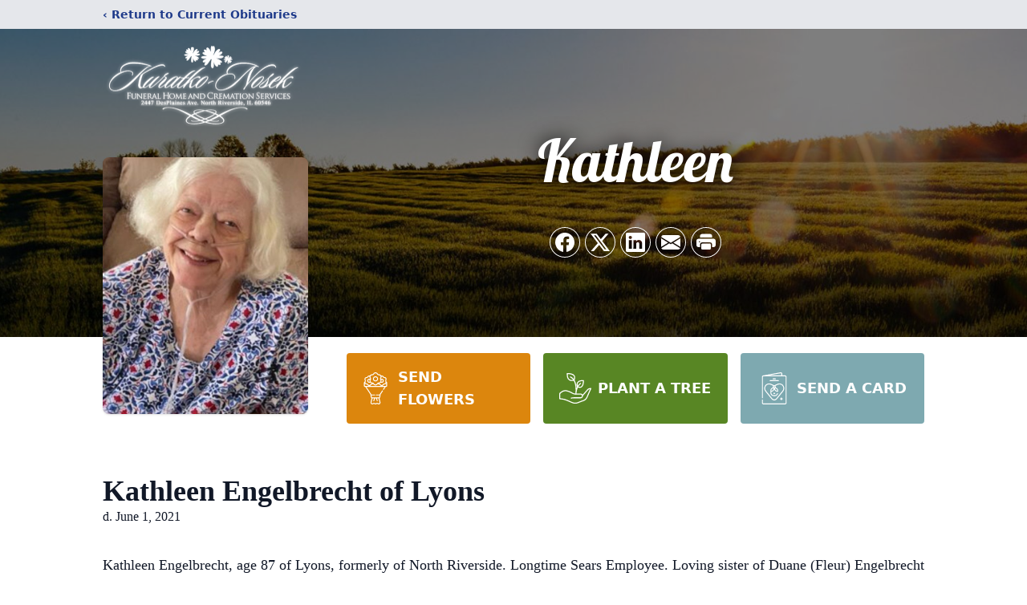

--- FILE ---
content_type: text/html; charset=utf-8
request_url: https://www.google.com/recaptcha/enterprise/anchor?ar=1&k=6Lc_rc0jAAAAAERafIJD_C5rmsmbjsJjB_V5-Ogo&co=aHR0cHM6Ly93d3cua3VyYXRrb25vc2VrLmNvbTo0NDM.&hl=en&type=image&v=N67nZn4AqZkNcbeMu4prBgzg&theme=light&size=invisible&badge=bottomright&anchor-ms=20000&execute-ms=30000&cb=xkerh840nqfl
body_size: 48797
content:
<!DOCTYPE HTML><html dir="ltr" lang="en"><head><meta http-equiv="Content-Type" content="text/html; charset=UTF-8">
<meta http-equiv="X-UA-Compatible" content="IE=edge">
<title>reCAPTCHA</title>
<style type="text/css">
/* cyrillic-ext */
@font-face {
  font-family: 'Roboto';
  font-style: normal;
  font-weight: 400;
  font-stretch: 100%;
  src: url(//fonts.gstatic.com/s/roboto/v48/KFO7CnqEu92Fr1ME7kSn66aGLdTylUAMa3GUBHMdazTgWw.woff2) format('woff2');
  unicode-range: U+0460-052F, U+1C80-1C8A, U+20B4, U+2DE0-2DFF, U+A640-A69F, U+FE2E-FE2F;
}
/* cyrillic */
@font-face {
  font-family: 'Roboto';
  font-style: normal;
  font-weight: 400;
  font-stretch: 100%;
  src: url(//fonts.gstatic.com/s/roboto/v48/KFO7CnqEu92Fr1ME7kSn66aGLdTylUAMa3iUBHMdazTgWw.woff2) format('woff2');
  unicode-range: U+0301, U+0400-045F, U+0490-0491, U+04B0-04B1, U+2116;
}
/* greek-ext */
@font-face {
  font-family: 'Roboto';
  font-style: normal;
  font-weight: 400;
  font-stretch: 100%;
  src: url(//fonts.gstatic.com/s/roboto/v48/KFO7CnqEu92Fr1ME7kSn66aGLdTylUAMa3CUBHMdazTgWw.woff2) format('woff2');
  unicode-range: U+1F00-1FFF;
}
/* greek */
@font-face {
  font-family: 'Roboto';
  font-style: normal;
  font-weight: 400;
  font-stretch: 100%;
  src: url(//fonts.gstatic.com/s/roboto/v48/KFO7CnqEu92Fr1ME7kSn66aGLdTylUAMa3-UBHMdazTgWw.woff2) format('woff2');
  unicode-range: U+0370-0377, U+037A-037F, U+0384-038A, U+038C, U+038E-03A1, U+03A3-03FF;
}
/* math */
@font-face {
  font-family: 'Roboto';
  font-style: normal;
  font-weight: 400;
  font-stretch: 100%;
  src: url(//fonts.gstatic.com/s/roboto/v48/KFO7CnqEu92Fr1ME7kSn66aGLdTylUAMawCUBHMdazTgWw.woff2) format('woff2');
  unicode-range: U+0302-0303, U+0305, U+0307-0308, U+0310, U+0312, U+0315, U+031A, U+0326-0327, U+032C, U+032F-0330, U+0332-0333, U+0338, U+033A, U+0346, U+034D, U+0391-03A1, U+03A3-03A9, U+03B1-03C9, U+03D1, U+03D5-03D6, U+03F0-03F1, U+03F4-03F5, U+2016-2017, U+2034-2038, U+203C, U+2040, U+2043, U+2047, U+2050, U+2057, U+205F, U+2070-2071, U+2074-208E, U+2090-209C, U+20D0-20DC, U+20E1, U+20E5-20EF, U+2100-2112, U+2114-2115, U+2117-2121, U+2123-214F, U+2190, U+2192, U+2194-21AE, U+21B0-21E5, U+21F1-21F2, U+21F4-2211, U+2213-2214, U+2216-22FF, U+2308-230B, U+2310, U+2319, U+231C-2321, U+2336-237A, U+237C, U+2395, U+239B-23B7, U+23D0, U+23DC-23E1, U+2474-2475, U+25AF, U+25B3, U+25B7, U+25BD, U+25C1, U+25CA, U+25CC, U+25FB, U+266D-266F, U+27C0-27FF, U+2900-2AFF, U+2B0E-2B11, U+2B30-2B4C, U+2BFE, U+3030, U+FF5B, U+FF5D, U+1D400-1D7FF, U+1EE00-1EEFF;
}
/* symbols */
@font-face {
  font-family: 'Roboto';
  font-style: normal;
  font-weight: 400;
  font-stretch: 100%;
  src: url(//fonts.gstatic.com/s/roboto/v48/KFO7CnqEu92Fr1ME7kSn66aGLdTylUAMaxKUBHMdazTgWw.woff2) format('woff2');
  unicode-range: U+0001-000C, U+000E-001F, U+007F-009F, U+20DD-20E0, U+20E2-20E4, U+2150-218F, U+2190, U+2192, U+2194-2199, U+21AF, U+21E6-21F0, U+21F3, U+2218-2219, U+2299, U+22C4-22C6, U+2300-243F, U+2440-244A, U+2460-24FF, U+25A0-27BF, U+2800-28FF, U+2921-2922, U+2981, U+29BF, U+29EB, U+2B00-2BFF, U+4DC0-4DFF, U+FFF9-FFFB, U+10140-1018E, U+10190-1019C, U+101A0, U+101D0-101FD, U+102E0-102FB, U+10E60-10E7E, U+1D2C0-1D2D3, U+1D2E0-1D37F, U+1F000-1F0FF, U+1F100-1F1AD, U+1F1E6-1F1FF, U+1F30D-1F30F, U+1F315, U+1F31C, U+1F31E, U+1F320-1F32C, U+1F336, U+1F378, U+1F37D, U+1F382, U+1F393-1F39F, U+1F3A7-1F3A8, U+1F3AC-1F3AF, U+1F3C2, U+1F3C4-1F3C6, U+1F3CA-1F3CE, U+1F3D4-1F3E0, U+1F3ED, U+1F3F1-1F3F3, U+1F3F5-1F3F7, U+1F408, U+1F415, U+1F41F, U+1F426, U+1F43F, U+1F441-1F442, U+1F444, U+1F446-1F449, U+1F44C-1F44E, U+1F453, U+1F46A, U+1F47D, U+1F4A3, U+1F4B0, U+1F4B3, U+1F4B9, U+1F4BB, U+1F4BF, U+1F4C8-1F4CB, U+1F4D6, U+1F4DA, U+1F4DF, U+1F4E3-1F4E6, U+1F4EA-1F4ED, U+1F4F7, U+1F4F9-1F4FB, U+1F4FD-1F4FE, U+1F503, U+1F507-1F50B, U+1F50D, U+1F512-1F513, U+1F53E-1F54A, U+1F54F-1F5FA, U+1F610, U+1F650-1F67F, U+1F687, U+1F68D, U+1F691, U+1F694, U+1F698, U+1F6AD, U+1F6B2, U+1F6B9-1F6BA, U+1F6BC, U+1F6C6-1F6CF, U+1F6D3-1F6D7, U+1F6E0-1F6EA, U+1F6F0-1F6F3, U+1F6F7-1F6FC, U+1F700-1F7FF, U+1F800-1F80B, U+1F810-1F847, U+1F850-1F859, U+1F860-1F887, U+1F890-1F8AD, U+1F8B0-1F8BB, U+1F8C0-1F8C1, U+1F900-1F90B, U+1F93B, U+1F946, U+1F984, U+1F996, U+1F9E9, U+1FA00-1FA6F, U+1FA70-1FA7C, U+1FA80-1FA89, U+1FA8F-1FAC6, U+1FACE-1FADC, U+1FADF-1FAE9, U+1FAF0-1FAF8, U+1FB00-1FBFF;
}
/* vietnamese */
@font-face {
  font-family: 'Roboto';
  font-style: normal;
  font-weight: 400;
  font-stretch: 100%;
  src: url(//fonts.gstatic.com/s/roboto/v48/KFO7CnqEu92Fr1ME7kSn66aGLdTylUAMa3OUBHMdazTgWw.woff2) format('woff2');
  unicode-range: U+0102-0103, U+0110-0111, U+0128-0129, U+0168-0169, U+01A0-01A1, U+01AF-01B0, U+0300-0301, U+0303-0304, U+0308-0309, U+0323, U+0329, U+1EA0-1EF9, U+20AB;
}
/* latin-ext */
@font-face {
  font-family: 'Roboto';
  font-style: normal;
  font-weight: 400;
  font-stretch: 100%;
  src: url(//fonts.gstatic.com/s/roboto/v48/KFO7CnqEu92Fr1ME7kSn66aGLdTylUAMa3KUBHMdazTgWw.woff2) format('woff2');
  unicode-range: U+0100-02BA, U+02BD-02C5, U+02C7-02CC, U+02CE-02D7, U+02DD-02FF, U+0304, U+0308, U+0329, U+1D00-1DBF, U+1E00-1E9F, U+1EF2-1EFF, U+2020, U+20A0-20AB, U+20AD-20C0, U+2113, U+2C60-2C7F, U+A720-A7FF;
}
/* latin */
@font-face {
  font-family: 'Roboto';
  font-style: normal;
  font-weight: 400;
  font-stretch: 100%;
  src: url(//fonts.gstatic.com/s/roboto/v48/KFO7CnqEu92Fr1ME7kSn66aGLdTylUAMa3yUBHMdazQ.woff2) format('woff2');
  unicode-range: U+0000-00FF, U+0131, U+0152-0153, U+02BB-02BC, U+02C6, U+02DA, U+02DC, U+0304, U+0308, U+0329, U+2000-206F, U+20AC, U+2122, U+2191, U+2193, U+2212, U+2215, U+FEFF, U+FFFD;
}
/* cyrillic-ext */
@font-face {
  font-family: 'Roboto';
  font-style: normal;
  font-weight: 500;
  font-stretch: 100%;
  src: url(//fonts.gstatic.com/s/roboto/v48/KFO7CnqEu92Fr1ME7kSn66aGLdTylUAMa3GUBHMdazTgWw.woff2) format('woff2');
  unicode-range: U+0460-052F, U+1C80-1C8A, U+20B4, U+2DE0-2DFF, U+A640-A69F, U+FE2E-FE2F;
}
/* cyrillic */
@font-face {
  font-family: 'Roboto';
  font-style: normal;
  font-weight: 500;
  font-stretch: 100%;
  src: url(//fonts.gstatic.com/s/roboto/v48/KFO7CnqEu92Fr1ME7kSn66aGLdTylUAMa3iUBHMdazTgWw.woff2) format('woff2');
  unicode-range: U+0301, U+0400-045F, U+0490-0491, U+04B0-04B1, U+2116;
}
/* greek-ext */
@font-face {
  font-family: 'Roboto';
  font-style: normal;
  font-weight: 500;
  font-stretch: 100%;
  src: url(//fonts.gstatic.com/s/roboto/v48/KFO7CnqEu92Fr1ME7kSn66aGLdTylUAMa3CUBHMdazTgWw.woff2) format('woff2');
  unicode-range: U+1F00-1FFF;
}
/* greek */
@font-face {
  font-family: 'Roboto';
  font-style: normal;
  font-weight: 500;
  font-stretch: 100%;
  src: url(//fonts.gstatic.com/s/roboto/v48/KFO7CnqEu92Fr1ME7kSn66aGLdTylUAMa3-UBHMdazTgWw.woff2) format('woff2');
  unicode-range: U+0370-0377, U+037A-037F, U+0384-038A, U+038C, U+038E-03A1, U+03A3-03FF;
}
/* math */
@font-face {
  font-family: 'Roboto';
  font-style: normal;
  font-weight: 500;
  font-stretch: 100%;
  src: url(//fonts.gstatic.com/s/roboto/v48/KFO7CnqEu92Fr1ME7kSn66aGLdTylUAMawCUBHMdazTgWw.woff2) format('woff2');
  unicode-range: U+0302-0303, U+0305, U+0307-0308, U+0310, U+0312, U+0315, U+031A, U+0326-0327, U+032C, U+032F-0330, U+0332-0333, U+0338, U+033A, U+0346, U+034D, U+0391-03A1, U+03A3-03A9, U+03B1-03C9, U+03D1, U+03D5-03D6, U+03F0-03F1, U+03F4-03F5, U+2016-2017, U+2034-2038, U+203C, U+2040, U+2043, U+2047, U+2050, U+2057, U+205F, U+2070-2071, U+2074-208E, U+2090-209C, U+20D0-20DC, U+20E1, U+20E5-20EF, U+2100-2112, U+2114-2115, U+2117-2121, U+2123-214F, U+2190, U+2192, U+2194-21AE, U+21B0-21E5, U+21F1-21F2, U+21F4-2211, U+2213-2214, U+2216-22FF, U+2308-230B, U+2310, U+2319, U+231C-2321, U+2336-237A, U+237C, U+2395, U+239B-23B7, U+23D0, U+23DC-23E1, U+2474-2475, U+25AF, U+25B3, U+25B7, U+25BD, U+25C1, U+25CA, U+25CC, U+25FB, U+266D-266F, U+27C0-27FF, U+2900-2AFF, U+2B0E-2B11, U+2B30-2B4C, U+2BFE, U+3030, U+FF5B, U+FF5D, U+1D400-1D7FF, U+1EE00-1EEFF;
}
/* symbols */
@font-face {
  font-family: 'Roboto';
  font-style: normal;
  font-weight: 500;
  font-stretch: 100%;
  src: url(//fonts.gstatic.com/s/roboto/v48/KFO7CnqEu92Fr1ME7kSn66aGLdTylUAMaxKUBHMdazTgWw.woff2) format('woff2');
  unicode-range: U+0001-000C, U+000E-001F, U+007F-009F, U+20DD-20E0, U+20E2-20E4, U+2150-218F, U+2190, U+2192, U+2194-2199, U+21AF, U+21E6-21F0, U+21F3, U+2218-2219, U+2299, U+22C4-22C6, U+2300-243F, U+2440-244A, U+2460-24FF, U+25A0-27BF, U+2800-28FF, U+2921-2922, U+2981, U+29BF, U+29EB, U+2B00-2BFF, U+4DC0-4DFF, U+FFF9-FFFB, U+10140-1018E, U+10190-1019C, U+101A0, U+101D0-101FD, U+102E0-102FB, U+10E60-10E7E, U+1D2C0-1D2D3, U+1D2E0-1D37F, U+1F000-1F0FF, U+1F100-1F1AD, U+1F1E6-1F1FF, U+1F30D-1F30F, U+1F315, U+1F31C, U+1F31E, U+1F320-1F32C, U+1F336, U+1F378, U+1F37D, U+1F382, U+1F393-1F39F, U+1F3A7-1F3A8, U+1F3AC-1F3AF, U+1F3C2, U+1F3C4-1F3C6, U+1F3CA-1F3CE, U+1F3D4-1F3E0, U+1F3ED, U+1F3F1-1F3F3, U+1F3F5-1F3F7, U+1F408, U+1F415, U+1F41F, U+1F426, U+1F43F, U+1F441-1F442, U+1F444, U+1F446-1F449, U+1F44C-1F44E, U+1F453, U+1F46A, U+1F47D, U+1F4A3, U+1F4B0, U+1F4B3, U+1F4B9, U+1F4BB, U+1F4BF, U+1F4C8-1F4CB, U+1F4D6, U+1F4DA, U+1F4DF, U+1F4E3-1F4E6, U+1F4EA-1F4ED, U+1F4F7, U+1F4F9-1F4FB, U+1F4FD-1F4FE, U+1F503, U+1F507-1F50B, U+1F50D, U+1F512-1F513, U+1F53E-1F54A, U+1F54F-1F5FA, U+1F610, U+1F650-1F67F, U+1F687, U+1F68D, U+1F691, U+1F694, U+1F698, U+1F6AD, U+1F6B2, U+1F6B9-1F6BA, U+1F6BC, U+1F6C6-1F6CF, U+1F6D3-1F6D7, U+1F6E0-1F6EA, U+1F6F0-1F6F3, U+1F6F7-1F6FC, U+1F700-1F7FF, U+1F800-1F80B, U+1F810-1F847, U+1F850-1F859, U+1F860-1F887, U+1F890-1F8AD, U+1F8B0-1F8BB, U+1F8C0-1F8C1, U+1F900-1F90B, U+1F93B, U+1F946, U+1F984, U+1F996, U+1F9E9, U+1FA00-1FA6F, U+1FA70-1FA7C, U+1FA80-1FA89, U+1FA8F-1FAC6, U+1FACE-1FADC, U+1FADF-1FAE9, U+1FAF0-1FAF8, U+1FB00-1FBFF;
}
/* vietnamese */
@font-face {
  font-family: 'Roboto';
  font-style: normal;
  font-weight: 500;
  font-stretch: 100%;
  src: url(//fonts.gstatic.com/s/roboto/v48/KFO7CnqEu92Fr1ME7kSn66aGLdTylUAMa3OUBHMdazTgWw.woff2) format('woff2');
  unicode-range: U+0102-0103, U+0110-0111, U+0128-0129, U+0168-0169, U+01A0-01A1, U+01AF-01B0, U+0300-0301, U+0303-0304, U+0308-0309, U+0323, U+0329, U+1EA0-1EF9, U+20AB;
}
/* latin-ext */
@font-face {
  font-family: 'Roboto';
  font-style: normal;
  font-weight: 500;
  font-stretch: 100%;
  src: url(//fonts.gstatic.com/s/roboto/v48/KFO7CnqEu92Fr1ME7kSn66aGLdTylUAMa3KUBHMdazTgWw.woff2) format('woff2');
  unicode-range: U+0100-02BA, U+02BD-02C5, U+02C7-02CC, U+02CE-02D7, U+02DD-02FF, U+0304, U+0308, U+0329, U+1D00-1DBF, U+1E00-1E9F, U+1EF2-1EFF, U+2020, U+20A0-20AB, U+20AD-20C0, U+2113, U+2C60-2C7F, U+A720-A7FF;
}
/* latin */
@font-face {
  font-family: 'Roboto';
  font-style: normal;
  font-weight: 500;
  font-stretch: 100%;
  src: url(//fonts.gstatic.com/s/roboto/v48/KFO7CnqEu92Fr1ME7kSn66aGLdTylUAMa3yUBHMdazQ.woff2) format('woff2');
  unicode-range: U+0000-00FF, U+0131, U+0152-0153, U+02BB-02BC, U+02C6, U+02DA, U+02DC, U+0304, U+0308, U+0329, U+2000-206F, U+20AC, U+2122, U+2191, U+2193, U+2212, U+2215, U+FEFF, U+FFFD;
}
/* cyrillic-ext */
@font-face {
  font-family: 'Roboto';
  font-style: normal;
  font-weight: 900;
  font-stretch: 100%;
  src: url(//fonts.gstatic.com/s/roboto/v48/KFO7CnqEu92Fr1ME7kSn66aGLdTylUAMa3GUBHMdazTgWw.woff2) format('woff2');
  unicode-range: U+0460-052F, U+1C80-1C8A, U+20B4, U+2DE0-2DFF, U+A640-A69F, U+FE2E-FE2F;
}
/* cyrillic */
@font-face {
  font-family: 'Roboto';
  font-style: normal;
  font-weight: 900;
  font-stretch: 100%;
  src: url(//fonts.gstatic.com/s/roboto/v48/KFO7CnqEu92Fr1ME7kSn66aGLdTylUAMa3iUBHMdazTgWw.woff2) format('woff2');
  unicode-range: U+0301, U+0400-045F, U+0490-0491, U+04B0-04B1, U+2116;
}
/* greek-ext */
@font-face {
  font-family: 'Roboto';
  font-style: normal;
  font-weight: 900;
  font-stretch: 100%;
  src: url(//fonts.gstatic.com/s/roboto/v48/KFO7CnqEu92Fr1ME7kSn66aGLdTylUAMa3CUBHMdazTgWw.woff2) format('woff2');
  unicode-range: U+1F00-1FFF;
}
/* greek */
@font-face {
  font-family: 'Roboto';
  font-style: normal;
  font-weight: 900;
  font-stretch: 100%;
  src: url(//fonts.gstatic.com/s/roboto/v48/KFO7CnqEu92Fr1ME7kSn66aGLdTylUAMa3-UBHMdazTgWw.woff2) format('woff2');
  unicode-range: U+0370-0377, U+037A-037F, U+0384-038A, U+038C, U+038E-03A1, U+03A3-03FF;
}
/* math */
@font-face {
  font-family: 'Roboto';
  font-style: normal;
  font-weight: 900;
  font-stretch: 100%;
  src: url(//fonts.gstatic.com/s/roboto/v48/KFO7CnqEu92Fr1ME7kSn66aGLdTylUAMawCUBHMdazTgWw.woff2) format('woff2');
  unicode-range: U+0302-0303, U+0305, U+0307-0308, U+0310, U+0312, U+0315, U+031A, U+0326-0327, U+032C, U+032F-0330, U+0332-0333, U+0338, U+033A, U+0346, U+034D, U+0391-03A1, U+03A3-03A9, U+03B1-03C9, U+03D1, U+03D5-03D6, U+03F0-03F1, U+03F4-03F5, U+2016-2017, U+2034-2038, U+203C, U+2040, U+2043, U+2047, U+2050, U+2057, U+205F, U+2070-2071, U+2074-208E, U+2090-209C, U+20D0-20DC, U+20E1, U+20E5-20EF, U+2100-2112, U+2114-2115, U+2117-2121, U+2123-214F, U+2190, U+2192, U+2194-21AE, U+21B0-21E5, U+21F1-21F2, U+21F4-2211, U+2213-2214, U+2216-22FF, U+2308-230B, U+2310, U+2319, U+231C-2321, U+2336-237A, U+237C, U+2395, U+239B-23B7, U+23D0, U+23DC-23E1, U+2474-2475, U+25AF, U+25B3, U+25B7, U+25BD, U+25C1, U+25CA, U+25CC, U+25FB, U+266D-266F, U+27C0-27FF, U+2900-2AFF, U+2B0E-2B11, U+2B30-2B4C, U+2BFE, U+3030, U+FF5B, U+FF5D, U+1D400-1D7FF, U+1EE00-1EEFF;
}
/* symbols */
@font-face {
  font-family: 'Roboto';
  font-style: normal;
  font-weight: 900;
  font-stretch: 100%;
  src: url(//fonts.gstatic.com/s/roboto/v48/KFO7CnqEu92Fr1ME7kSn66aGLdTylUAMaxKUBHMdazTgWw.woff2) format('woff2');
  unicode-range: U+0001-000C, U+000E-001F, U+007F-009F, U+20DD-20E0, U+20E2-20E4, U+2150-218F, U+2190, U+2192, U+2194-2199, U+21AF, U+21E6-21F0, U+21F3, U+2218-2219, U+2299, U+22C4-22C6, U+2300-243F, U+2440-244A, U+2460-24FF, U+25A0-27BF, U+2800-28FF, U+2921-2922, U+2981, U+29BF, U+29EB, U+2B00-2BFF, U+4DC0-4DFF, U+FFF9-FFFB, U+10140-1018E, U+10190-1019C, U+101A0, U+101D0-101FD, U+102E0-102FB, U+10E60-10E7E, U+1D2C0-1D2D3, U+1D2E0-1D37F, U+1F000-1F0FF, U+1F100-1F1AD, U+1F1E6-1F1FF, U+1F30D-1F30F, U+1F315, U+1F31C, U+1F31E, U+1F320-1F32C, U+1F336, U+1F378, U+1F37D, U+1F382, U+1F393-1F39F, U+1F3A7-1F3A8, U+1F3AC-1F3AF, U+1F3C2, U+1F3C4-1F3C6, U+1F3CA-1F3CE, U+1F3D4-1F3E0, U+1F3ED, U+1F3F1-1F3F3, U+1F3F5-1F3F7, U+1F408, U+1F415, U+1F41F, U+1F426, U+1F43F, U+1F441-1F442, U+1F444, U+1F446-1F449, U+1F44C-1F44E, U+1F453, U+1F46A, U+1F47D, U+1F4A3, U+1F4B0, U+1F4B3, U+1F4B9, U+1F4BB, U+1F4BF, U+1F4C8-1F4CB, U+1F4D6, U+1F4DA, U+1F4DF, U+1F4E3-1F4E6, U+1F4EA-1F4ED, U+1F4F7, U+1F4F9-1F4FB, U+1F4FD-1F4FE, U+1F503, U+1F507-1F50B, U+1F50D, U+1F512-1F513, U+1F53E-1F54A, U+1F54F-1F5FA, U+1F610, U+1F650-1F67F, U+1F687, U+1F68D, U+1F691, U+1F694, U+1F698, U+1F6AD, U+1F6B2, U+1F6B9-1F6BA, U+1F6BC, U+1F6C6-1F6CF, U+1F6D3-1F6D7, U+1F6E0-1F6EA, U+1F6F0-1F6F3, U+1F6F7-1F6FC, U+1F700-1F7FF, U+1F800-1F80B, U+1F810-1F847, U+1F850-1F859, U+1F860-1F887, U+1F890-1F8AD, U+1F8B0-1F8BB, U+1F8C0-1F8C1, U+1F900-1F90B, U+1F93B, U+1F946, U+1F984, U+1F996, U+1F9E9, U+1FA00-1FA6F, U+1FA70-1FA7C, U+1FA80-1FA89, U+1FA8F-1FAC6, U+1FACE-1FADC, U+1FADF-1FAE9, U+1FAF0-1FAF8, U+1FB00-1FBFF;
}
/* vietnamese */
@font-face {
  font-family: 'Roboto';
  font-style: normal;
  font-weight: 900;
  font-stretch: 100%;
  src: url(//fonts.gstatic.com/s/roboto/v48/KFO7CnqEu92Fr1ME7kSn66aGLdTylUAMa3OUBHMdazTgWw.woff2) format('woff2');
  unicode-range: U+0102-0103, U+0110-0111, U+0128-0129, U+0168-0169, U+01A0-01A1, U+01AF-01B0, U+0300-0301, U+0303-0304, U+0308-0309, U+0323, U+0329, U+1EA0-1EF9, U+20AB;
}
/* latin-ext */
@font-face {
  font-family: 'Roboto';
  font-style: normal;
  font-weight: 900;
  font-stretch: 100%;
  src: url(//fonts.gstatic.com/s/roboto/v48/KFO7CnqEu92Fr1ME7kSn66aGLdTylUAMa3KUBHMdazTgWw.woff2) format('woff2');
  unicode-range: U+0100-02BA, U+02BD-02C5, U+02C7-02CC, U+02CE-02D7, U+02DD-02FF, U+0304, U+0308, U+0329, U+1D00-1DBF, U+1E00-1E9F, U+1EF2-1EFF, U+2020, U+20A0-20AB, U+20AD-20C0, U+2113, U+2C60-2C7F, U+A720-A7FF;
}
/* latin */
@font-face {
  font-family: 'Roboto';
  font-style: normal;
  font-weight: 900;
  font-stretch: 100%;
  src: url(//fonts.gstatic.com/s/roboto/v48/KFO7CnqEu92Fr1ME7kSn66aGLdTylUAMa3yUBHMdazQ.woff2) format('woff2');
  unicode-range: U+0000-00FF, U+0131, U+0152-0153, U+02BB-02BC, U+02C6, U+02DA, U+02DC, U+0304, U+0308, U+0329, U+2000-206F, U+20AC, U+2122, U+2191, U+2193, U+2212, U+2215, U+FEFF, U+FFFD;
}

</style>
<link rel="stylesheet" type="text/css" href="https://www.gstatic.com/recaptcha/releases/N67nZn4AqZkNcbeMu4prBgzg/styles__ltr.css">
<script nonce="SLQ9LW7puVvRqzpEr747Dw" type="text/javascript">window['__recaptcha_api'] = 'https://www.google.com/recaptcha/enterprise/';</script>
<script type="text/javascript" src="https://www.gstatic.com/recaptcha/releases/N67nZn4AqZkNcbeMu4prBgzg/recaptcha__en.js" nonce="SLQ9LW7puVvRqzpEr747Dw">
      
    </script></head>
<body><div id="rc-anchor-alert" class="rc-anchor-alert"></div>
<input type="hidden" id="recaptcha-token" value="[base64]">
<script type="text/javascript" nonce="SLQ9LW7puVvRqzpEr747Dw">
      recaptcha.anchor.Main.init("[\x22ainput\x22,[\x22bgdata\x22,\x22\x22,\[base64]/[base64]/MjU1Ong/[base64]/[base64]/[base64]/[base64]/[base64]/[base64]/[base64]/[base64]/[base64]/[base64]/[base64]/[base64]/[base64]/[base64]/[base64]\\u003d\x22,\[base64]\\u003d\\u003d\x22,\x22TxNPNcKLwqDDqGgMXnA/wowsOmbDiUvCnCl4acO6w7M8w4PCuH3DkFrCpzXDtErCjCfDisKXScKcXwoAw4A6GShpw7Y7w74BKMKPLgEWR0U1NR8Xwr7CqHrDjwrCvcOcw6Evwpk2w6zDisKkw4dsRMOswoHDu8OEPg7CnmbDqcKlwqA8wpcew4Q/BHTCtWBlw6cOfxLCiMOpEsO/WHnCukcyIMOawrsBdW8KJ8ODw4bCvCUvwobDqcKWw4vDjMO1JxtWQcK4wrzCssOXdD/Cg8OTw5PChCfCgMOiwqHCtsKhwrJVPhbClsKGUcOEQCLCq8KKwonClj8IwpnDl1wowrrCswwOwr/CoMKlwolcw6QVworDo8KdSsOBwo3DqidDw4Eqwr9fw6jDqcKtw7AHw7JjL8OwJCzDgV/DosOow4oBw7gQw4UCw4ofUjxFA8KPMsKbwpUnCl7DpyDDmcOVQ00lEsK+FFxmw4skw5HDicOqw7HCucK0BMK1XsOKX1fDvcK2J8Kdw7LCncOSNcOPwqXCl1XDk2/DrTHDqio5A8KIB8O1XS3DgcKLKnYbw4zCtwTCjmk4wr/DvMKcw4Mwwq3CuMOFA8KKNMK+AsOGwrMUET7CqUJtYg7CjcOWahElBcKDwospwpklQcODw6BXw71pwpJTVcOBK8K8w7NFRTZuw61HwoHCucO7YcOjZTjCtMOUw5dOw6/[base64]/Dtk3DhFPDpcOfwq3Cpz9YPsKzwqfCggPCmnfCqsKTwrLDmsOKY2NrMEnDokUbei9EI8ODworCq3hteVZzdxvCvcKcd8OTfMOWAcKcP8OjwpFQKgXDrMOkHVTDgsKvw5gCFsOVw5d4wr7CpndKwovDqlU4OsOUbsOddsOaWlfCgm/Dpyt9wpXDuR/CmHUyFWPDgcK2OcO9Wy/DrFZAKcKVwptWMgnClAZLw5ppw7DCncO5wphDXWzCliXCvSgCw4fDkj0dwr/Dm19mwrXCjUltw4jCnCsJwpYXw5c/[base64]/DlDDCjD4CFsOsWR3DhUojC8OKw5jCnGtCwo/DkRxLfWTCpFDDsG1Hw4ZyFcOlc2N9wpkyESFcwpbCgEPDsMOqw6R5FsOBKsOVGsKUw6Y9WcKbw6jCusO6V8K4w4HCtcOdM3LDpsKow7YPKWbDoy7DugUdNcOXdG4Sw4jCk3PCl8OSO0zCiR9kw7FqwoDCkMK0wrXDocKUdCTCiX/[base64]/CvV9lw6ooQcOzCQsrw4XCjMOWwonDgRcBA8OCwq92VAkHwprCu8KWwovDmMOHw4rCpcOiw4TDt8K1CWsrwp3CiS0rIlfCv8O9AMOdwoTDjsO4w6EVw6jCiMOjw6DCisKtRDnDngN2wozCsVbCih7DkMOIw6xJUsKfYsOAGlLDgFQ0w4fDi8K/wqYmw57CjsKJwrjDrhIIDcORwqzCjMKXw515ecOhXWrCrcOFLiPCisKlcMK5BFJ/[base64]/CnnrCtsKhJSBxwpFPYWTCgsOgw6DCjXXDr3PDgcOLJyBNwocWw7QObgslSlkGXi5bJsKPF8ORG8KJwrLClRfCn8OIw49WRA1TDnnCr18Jw4/[base64]/DqCJYw57CocKifloDVMKyP8KYHCt/worCpw8mRggyBsKtwqnCrwgyw7xpw7xmGkzCl03CsMKYO8KWwpTDgMOBw4fDq8OHOj3CtsKuaxrCu8Oyw61kwqjDicO5wrJGV8Ojwq9lwpsKw5rDvlEpw5RoaMO1w5kEFMO5w5LCl8Obw5Ypwq7DtsOJfsKUwphmwq/Ch3AbM8OxwpNrw53CqSbClUnDkScww69RdnDCrXXDtDUPwr3DhcOJZwRhw5NLKEPDhMOow4rCgRfDihLDigjCmMOWwo9Pw5YSw5zCsljDtsKRXsKzw6ENQFlKw6FRwpBwV0h/YcKHwoByw7PDvSMbwp/[base64]/Ct8O5w4HDpQNMCiEqwozDiMOyHivDiU/[base64]/w5bDhmcPw4tNwqk4w7rCnGgqLMOjwrjDgAs8w6HChB/CisKsNirDn8OVCF5ifXRSG8KHwqTCtk3Co8Olwo7Dj1XDqMKxQhPDhyZ0wo9Zw5FQwoTCk8KywoYrGsKQZSbCkirDugnCmR/DpGA0w57DpMKbOjZNw5sGesO4wo0rfcOSaGhhfcORLMOZZsOBwp/ChkfCk1cxVMOcED7Cn8KqwpTDi0B/[base64]/[base64]/[base64]/DiwsKB3PCsVllwobCpE7DgEPDocKDRkUfw6TChQHDkD/[base64]/ChjcQw4VtYsKWBkHCkxXDpkIqwoAKGiIFUMK8wo9BIVUBQUjCrwPDn8KlN8KaZFHCrDsrwotFw7LDgkFmw7QrTy/Cq8KYwpF2w5vDpcOGc1kBwqLDtsKFw7x0JsO4w7hww4PDp8OewpQCw4YQw77CmMOQbyPDgxrDs8OOOUV2wrlkLmbDkMOvLcOjw6Nlw5New4PDnMK1w61mwpHCu8OMw5HCh2B4bS/DnsKfw7HDrxdmwpxVw6TCnB1lw6jCmljDmsKRw5ZRw6vDpcOwwoUEVMOUIcOYw5PDg8Krw7A2XkAHwotQwr7CkQzCshIzeQEMMFLCssK0VMKjw7h8DMOJcMKJTSlMcMO6NjgKwpx7w6sBYsKuTMO9wqjCo3DChAwZHMKFwrLDlUM/esKmP8OTemMKw7bDm8OdJ1vDksKvw7URfBnDhMKKw7tnT8KAcxLDnXBawo9UwrPClMOYGcOfwpPCu8KDwpXDpHF8w6TCpsK0LxrDrMOhw70lDcKzGC8eCMKedMOww4TDqUA+IMOuTMOMw4HCsjfCq8O+UMKQKi/[base64]/WMKkEMK1PcKHw5ouLsKuE8KxwqDDiW7CtsOOw45+wrTCqzMzJnzClcO3wqV9Pk0ww4NZw5ECS8OTw7zCsHkPw5ocbS7Cq8KWwq9qwobDocOESMKLZXVmMiEjYMKLwqnDlMKCWU4/[base64]/ChHoOJHYXw6YCw6BpwqHCqVbDkWk1DgnChcOlClfDiA/DksKxKDfCvsKww4zCrcKGDkZAIlNVMMKRwpEuOgDDm2Rpw7nCm08Nw7VywpzDhMO5fMOhw7HDm8O2Ml3CpcOPP8K8woNawqnDgMKZPV3DoH00w4vDrUJaUMK0S0New4PClcOzw4rCiMKSHjDCgBAnNsOdP8OpbMKcw7w/JxHDoMKPw7zDocO/w4bCpsKTwrJcCcO9wpbCgsOscAvDpsKSd8OMwrFew53Ct8KSwrJ+McOySMO9wr0Awr7CscKKYHTDksKcw6XCp1siwpMTa8OowqVjfyzDhsKIOh9Cwo7CsUF8wpDDuHjDig/DkBjDrQJawr3CvcOcwrTCtMODwr0xQ8O3fsO2T8KdE1DCr8K9GitpwozChkljwrgWKicfOFMKw7nCk8OLwpLDu8OxwoREw54JTQUzwppEZBLDkcOiw7LDh8Kcw5vDggTCtGcAw4DDucOyIsOQeyTDiU7DoWHCtcK3Yy42T2bCmGPCt8KOw4RoSAUsw53DgzY4al/Cs13Chw4vdQnCnMK4e8OqRjZjwpJrG8Kaw78rdl5tScOlw7rChsKJBiBBw7zDnMKLHVEXdcKhEMKPUxPCjS0KwrLDlMKJwrcbIBTDpsKjJsKSMyHCkz3DvsKzaDZOHx/DuMK0w6cpwo4mKcKISMO+wpDCgcOQThVIwphBasONCMKdw7PCpHxgGsK0wpVDRwhFJMOfw4PDhkvDpsOUw7/DiMOsw6rCr8KKEMKbSxFFYQ/[base64]/Cuz5SHcKFbsOZGD/DjlrCtsOOwo7DhMK7woHDhsOEWHFZwoRIRDFLV8OFegDCucOYScKyZsKLw7/CtkLClh4owqInw7pqwo7DnEtkKMO0woTDigxGw5AdMMK6wrTCuMOcw6lTVMKWIgFIwofDiMKYUcKDasKff8KCwo4vwqTDt1wow7hYDBt0w6/DncO0wojCtEN5WcOmw4DDncK8TMOPMMKKfxc3wrppw4vCkcKew6bDh8OzC8OUwpJBw6AsecOjwpTCp3xtTMOUFsODwqlAJivDiF/Don/DtWLDlsOnw6pgw6HDgcOWw5NzTwfCjx/CogIpw59aaU/CugzCpsK0w4BmJVoEw6XCiMKCw57CgMKOCicsw4ghw4VADR0GfcKadCfDsMOlw53CksKuwrrDjsO3wprCu2zCkMOOUA7CricxNm9dwr3DpcOeJsKhCsKTcmfDqsK2wowHAsK6eWNbU8KIacKXUwHCmnbDuMKewpDDrcO2DsO/[base64]/CjDZheMOHEMO7NMK7wrUAwrrCpwhgwqoAwqkIwo0qRXYpwpIuXWktOMK4PcKqPEYFw5nDhsOOw7zDkxZIUsONeTnCr8O5PsKZR3bCgcOWwptMDMOCVcK3w68rbcOIbsKyw7Nvw7RLwqjDlcOXwp/CkS7DtMKpw5NRI8K2OsOdPcKTSWHCgcO3Sk9sbxQaw49Pw6rDk8K4w5tFw4vCpzUzwrDCkcOUwozDocOwwpXCtcKXPcKuOsK1T2EYdMO9GcKHEsKAw4IrwohfYzkNU8K2w493XcOIw67Cu8Owwr8GeBvDp8OUSsOPwqjDtSPDvBETwp0Uw6J3wqgdEMOYZMKww6RnRl/DryrCri/DgMK5TAN5FDpGwq3CsnNOcsOewq1wwpdEwpfDiEPDhcOKAcK8S8KKI8OTwqsiwpkHa3wXMkVLwpQWw6Y/wqM4bD/ClcKoa8K5w5lfworCtMKKw6zCrXlZwqPCgsOhfMKrwovCu8OsIF3CrnPDgMKLwpTDqcKZQ8OQACfCu8KowrHDnR7CgMKvMh7CjcK0ckQYw7Qzw7DDkn3DtnDCjcKpw5QbH2HDsVDCrsK8YMOdXsKxT8OTeR/DhmVPwqpfZMOxBRxgZytJwozCv8KlEXDDscORw6TDlcOBBVcjBxnDosOxZMO+WzsPXkBOwrvCsBRyw4nDmcObGAAbw6nCqcOpwoROw4tDw6fCil9Pw44FE2R2w5PCpsK0woPCoDjDkAFZLcKINsOJw5PDsMOHw6AFJ1dHajk/Q8Ouc8KsFMOBL13Ci8KIQsKVKcKYwoPCgx/ClgsrSmsFw7rDmcOhLgjCi8KCLkvCtcKhaBzDsQnCm1/[base64]/[base64]/[base64]/CgRbDgAnCmMOGa2fCsMKHUcKzwrTDo3HCksKAwohxKcO/[base64]/DgMKBXMO+asOAC39Tw7DCq0XDpiEHw63CtsOYwqYMbsK+cDB3DcKxw5pvwr7CkMOVOMKFcElIwovDmj7Dq3Y2ARHDvsOtwrxDw6J1wp/Cg33Ct8OIbcOuwoIlcsOTNMKzwrrDlWonHMOzUlnCgiXCtzUoaMKyw7PDvkM2b8KQwo1lBMO+TDHCkMKdEMKDbsO+SAzCscOJJMOiAF8JZ2zDv8KNB8KZw5dZEWZkw6ECQsKBw4vDusOwEMKpw7NadX/DoFDDnXdsK8K+I8OMwpbDpg/DhMOXM8KFICTCtsO/BR4kWGfDmTTCnMKzw7jDiw3DmERBwopEIkUNAgNjf8Oqw7LDnwHCh2bDkcOcw6ElwphcwpAfY8KYb8Oxw71EAj4KbVDDugk+asOLw4h/w6HCtcO7fsKCwpjDncOpwqjCicOvOMOYw7dWCcOYw57CosOQwrvCqcOhwq4TVMKzL8KWwpfDkMKVw6wZwprDhcO1Rww9LR9+w4pvV3FXw6lEw780ZyjChcKPw6UxwqpbTGPCrMOSXVPCmkNAw6/[base64]/[base64]/DlsOuO0B1C8K7dVHDtMKSw7vCtmEdw73CpMOvajY4wp41H8K3IsK8bjLDhMKawoEVNgPDgsKZM8KFwo4fwrfDh0rCsFnCj15hw7c7w7/DksOcwrMEDC3DlsODw5fDvxNuw73DvsKRAMObw6TDjzrDt8OMwqbChcKAwqTDq8O+wrvDmlfDlMO5w65veTd+wrjCusOBwrbDlgtnJRjCjUNva8KVFcOiw57DtsKswq5UwqBUFsOabQ/ChyXDtVbCnsKDI8OYw5JgNMK5GMOgwrjCgsOrGMOMTsKFw7fCoWEeJcKcVh/Cm2zDinzDpmIrw7IBHnbDtMKCwpbDgMK8I8KCHcKhTcKTbMKdMWZ/[base64]/OyvCrGnDkcOcw7jDvMOtwqHDrE3CtEQPQ8OIwr/Cj8O4TsKxw5FLwobDjsK1wql7wpc1wq58F8OnwpdpVcOcw6s8w6VxecKHw7hxw4/DrEQCwrPDtcKBbXPCuDtnPSrCnsO2Q8KNw4TCssKZwrkRAGjDvMO9w63CrMKPc8KSFFzCkVNFw7piw47DlsOLwqTCocKUdcKCw6YgwpwGwqDCmMOyXR5Xen15wrJQwoFYw7DCuMKCw4zDhxvDoW7DnsOJCADCjMKBRMOQfcK/[base64]/f0/DuXFmwoHDm8Kja8Oqwo/[base64]/CohzCq8O7L059FMKmFhIwwrNEwqTCmcK7LsK/J8KlPQF9wqjCunExM8KPw6rChsKsAMKsw73Ck8O/fHU/BsOZJcOSwrPCtnvDtcKofUXDqMO8Vw3DgMOBUCwbw4dNw6E6w4XClHvDucOWw6keQMKNCcKKOMK9aMOTZMKHbcK/JsOvwo5awqtiw4c/wo5CaMKocV3DrMKwQQADbk4DOcOLRcKIEcK8wp9WcGPCuXPCv2vDl8O7w5MkQRPDgsO4wpPClMOxwrjDo8O+w4JmcsK9PTUJwojCt8OdRArCu2lbZcOsCVXDvcKdwqppGcKvwrs/wobDg8OoFwwWw6fCv8KgGFcXw47DhwDDlhPDtsOzJcK0JjkqwoLDgAbDtGXDo2lRwrAOCMOuwqTDgyxBwrZ/wpcoQsO9wqwvBCLDqz/DkcKdwrFZNcKIw5pNw7RgwoJgw7d3wrEdw6nCqMK6T3LCrnpzw5Y3wqTDoEfDsAxDw6VYwo5/w7YywqLCvzg/RcOvWsOtw4HCpsO3w7dJwpHDpMKvwq/DgGIlwpUCw6fDlQzCkV3DtQXCj1DCjMOIw7fDs8OfbyZBwpU9w77Cnm7CkMKew6PDol9lfkTDqsOVG3ghJ8KqXSgowrDDuxPCmcKnFFXCr8K/G8KTw6zDicOnw43DmMOjwr7CpFQZwq1/IMKqw65FwrZ8woTCvwfDlsOYfyHCsMKTdnHDgcOoVnxnPcOdSMKowonCgsOAw53DoG0kBGvDqcOmwp1nwobDqVvCn8KSw5PDosO+wq0bwqXDqMK+Rn7DnCRxVmDDhS1awohiAFPCuRvCrsKrIR3DhcKEwpY7MyV/L8OJKsKLw7XDtcKMwrDChkVabRLCjsO7PcObwohbbm/CgMKawoXDrh8yBw3DosOGaMKywpHClQ99wrREw5/CtMOEXMOJw6vCq3TCljknw5DDiAFDwo/DuMKHwrrCi8KUHsOVwobCnHvCo1XCmF9Rw6vDq17CncK/HX49YMO/w6fDlj08NCLDg8OtHsK1w7zDqRDCr8K2LsOSMj8WYcOZCsOOJhYaeMO+FMKRwpHCgMKKwqvDiSpKwrlfw63DqsKOA8K3VMOZNsOIBcK5JMKtw7TCoHvDl2rCt2lKfMORw4TDmcOaw7nDlcK2WsKewpvCvUBmdQ7CoA/DvTFxA8Kkw7jDvwTDqVgCTsK3wpxhwqRbWybCsgooTcKewrPCuMOqw5hYW8KDAsKqw5xywoY8wq/[base64]/wrEnwqnDhxJ0YQpfwqY5wovCgCAlw78OwrTDuw3CgMO2LMOaw73DkcKRXsO+w4APY8Kcw6EwwoxLwqTDj8KaHC8ywonCksKAw58Ow6zCoFfDksKWEQLDqxpuwp/CosK5w5p5w7d1ScKeeRBfLEpOD8OBNMK1wrB+bhHCqsKIW3/[base64]/e8O1WMKEwpJ6woLDv8OHw5YZw48lXsKuw6LCoHzDsjR5w6HDgcOEB8KywqtMUkzCgjXCqsKQO8OsJ8OkEw3CvRcKK8KZwr7CisO6wrtew6rCgcK4IsKJN3N5W8O6GzM1aX/Cg8K9w7srwqPDhljDt8KDJ8Ktw58aZ8KDw4nClcKHfyfDkEjClMK9dMOXw4zCohzCgBELDsO+GMKUwobCtQPDmcKXwqfDvsKFwp5XXDbCg8OlRl8qLcKDwqwOwrwewoDCuVpswrwgwo/CgxAvXF0QGzrCrsO1f8KlQQ9Qw6ZKdsKWw5UkH8K9w6UKw6DDkiRYT8KCDWF2IcOEV2TCkmnCgsOvdFHDkRokwrlDUCk9w47DixDCkElUCmwww7HDkGtBwrNmw5JWw7dkOsKZw6PDtnzDi8OQw57Dn8Ouw55QKMOewrYywqIDwoEAdsKAIMO8wr/[base64]/Dh8OPwqxiw7gBw4IBVDPDsMONwosdW1tVwp3Cry7Ch8OrBcODRMOVwpbCpBF8Py1pZzfCjXvDqifDtFDDp1woPyk/b8OaHxbCrFjCo2fDlsKUw5/Dm8OfK8KUwr8QJcO3OMOdwpvCtWfClU8fPMKbwr0FA2F/[base64]/Dr8KZBsKUMlwjSsKQSSwGBzswwovDiMOzN8OIwpZFXRzCgkXCscKgVyIFwod8LMOaNhfDh8OoUT5Rw5LCgsOCPEEpLMOswrd+DCN6L8K/Yl7Ch1TCjDR/[base64]/Cs2LDqMOrJ2Agwr9kUTNCZcKEwqXCs8O0a2jCtw4pWy4uGWbDl3ASLTTDnAbDsFBbI0LCqcOywqPDqMKawrvCpHMxw77CgcOHwrt0AMOqX8KJw68Aw5ZUw4/DscOtwogHHkFCX8KREA49w6EzwrJKYD1oWE3CrWLCv8OUwp44K2wZwr3CoMOuw7wEw4LChMOcwosSacOyZ1/ClTleSzTDpkHDssOnwoAMwrlcBXhAwrHCqzA4c1ZdesOvw4bDjBDDlMKQCcOAFkZSeHvCnk3Cr8Orw53CujPCkcKUNcKfw7gkw4vDsMOJw5R8S8O3FsOIwq7DrzJSNkTDmWTCvSzDlMKdacKsKRMgwoN/e1zCg8K5HcKmw7UTwocEw5gwwpzDr8OUwpbCpXhMB3HDk8KzwrPDg8O3w7jDrD48w41Rw6HDtyXCmMOfe8KXwqXDrcK4QsOWY3EfM8OXwqvCjRXDosOpG8KUw5dVw5Qmwp7DoMKyw5DCgWDDgcKla8Oywp3DhsKiVsKAw54Iw6ozw7xMC8OwwqVTwrMhTnvCrF3CpcO/UsOUw5DDmE/[base64]/DtMKvwpADZF/DkV7CmUF/WHoVw4QKwobCg8KIw78/[base64]/DmWjDmsKXXsOySMK7EsKAC8Ovw7N9w5bCocKNw4jCrcOFw5/DtMOLQyo2wrt2fsO2JhnDuMKoS3vDkE4ZUMKXO8KZLcKnw70/w6gIw4RCw5R1GxkuaTPCqFM3wp7DuMK0eHPCiB7DkcKHwrA/w5/ChU7DtcOFTsKAPAdUBsOfY8O2bj/DijnDs0Z6OMOdw57DvcKfwp/Dvw7DqcOIw7XDpFrCklxMw6Uvw50Wwrhiw4nDosKhw4DDo8OHwot8fT4vMn3CvMOwwpkqVcKQfTsIw7wYw6bDvMKpwr0Xw5ZZw6rDksO/w4XCh8Oow4U4BlrDp0/[base64]/YRXDulZWw5HCssKibXHCqwRowq8PFMOXwrbDjgnCgcKKc1XCu8K0ByLDi8OuJVXCuh7DpUYIS8KMw64OwrXDlCLCh8KzwqzDsMK8NsKewoVwwpLCs8OMwqZewqXCoMK9RcKbw5FPSsK/[base64]/DgcKnAcONwrXChsOyw4vCiDjCssOyUmEMEUjCmhViwpo9w6Q6w6PCtSZLM8OhIMKoK8Oyw5YZZ8Obw6fDu8K1IUXDuMOqw7IwE8K2QBBrw5NuLcOmaC9AZFUXwrwSSTIZFsOVRcK2UcKgwrHCoMKqw5ZOw6gPWcOXw7VqaF4/wqPDtnRFKMO/UB8pwrjDscOVw7lPw6vDncKkfMO2wrfDlizCqMK6M8OFw6rCl0nClyHDnMO1wrssw5PDr3HCscOCS8O1En/ClsOCDcKhCsOuw7Qmw49Bw4ItYWLCq2zChTPClcOrL05lEhfCsWspw6k/[base64]/wpXChcKUEsKKHcOuw5dZLMORQm4NCMOCwodNAglcKMOww7VXEWdpw73DnUcHw7TDgsKPFcOlcn/DonomR27DrThYfcO0JsK7KMOAw6rDqsKBcAolQMKPRzXDj8KGwrFgYFwRfcOuMjN3wp7CrMKpfMOwH8OSw7XCncODEcKxGcK6w7fCjsOgw6lIw7zCulNxaAFWPsKjdsKBRV/DpcOlw4phIjk/w5bCkcKbZsKKMW3CocOkbnVjwp0YCsKQLcKPwpQpw4MND8Ovw5krwoMPwq/DscO6AAhaG8KoX2rCuTvCjMKwwqhMwqNKw44Xw73Cr8OMw4/[base64]/DksOcA8KPZyzDi8K9AsOGw7Mzw7hhwrbCtcOcCsK6w44Gw7lVaW3Cs8OwbsOewpfClMODwolBw6zDksOSRUYGwr/DqsOYwp1Pw7XDncKyw4k9wqXCsVzDnl5rcjdBw5UEwp/CvnLCpxTCrmVTRWooJsOqHMO/[base64]/w4rCj8KSw7TDjDQUw47CjMOuw6bCuhQLVy1ZwpnDoENgwowjP8K5AMOsejFdwqfDgMOmfgRrNl3CtsKDdwbDrMKZVT9PJhs8w4NICVzDqsKlQ8K6wqFjw7vDsMK+fkbCumMlRAd/f8K+wrnDsAXCq8OHw7FkZkt9w5xyOsOORsOJwqdZEHg2ZcKLwpAGAyhPMxfCoATDg8OoY8OGw4MHw7l+VMO/w51rLsOuwp8nMGrDi8KZfsOQw4fDqMOgwojCghPDnsOTw45fK8OZUsOaPQ7DnGnCgsKDamzCicKqZMK2G2rCkcOmHBVsw7HDtsKBecOUAm/[base64]/[base64]/Dij7CqMO9wrLCoVXDrwANccOEccKTWsOjw6oRwofDhwRvPcOpw4HCqXchCsOPwpDDrsOzKsKEwp/Dh8ODw4VUOnZYwrRXD8K0wpjDjRE2wr7DqUjCvT/[base64]/[base64]/DjUY5wrXDpsKEw6cqNFPDiEkFw74cw5bCuX5gG8KEQw9Two14G8ORw5o2w53Crlp4wrPDm8OfYQXDkx7CoWRKwrNgFsKqw7JEwrrCncOYwpPClTIePMK8V8OxaA7CgC/CocK4wpxnHsONw4MuFsKDw7N1wo5hD8KoAk3CgEPCl8KYHj1NwosRGTfCnTprwpnClcOtQsKPcsKoIcKfw7/CqsOMwoNQw75xR13DhUx7EGZBw6Ikd8KFwp5MwofDlx49J8OwYnhje8KCwofDhjsXwqNLMQrDqS7CglHCnizDg8OMbcK/w7UPKxJRw5tSw7xxwrBlaHfDucO/eQ/DjB1JC8KIw6HCkxJzcFvDqQ7CksKKwpkBwoszLjBYfsKTwoBow7hvw40vZAUeVsKxwrpMw43DrMOTL8KLflx3KMOuFztYWD7Dp8OCP8OyP8OjAcKKw73CtsOzw44fw5gJwrjCjXBjaB1MwpTDusKJwoxiw4UrXCsgw7HDpWfDs8Kxe1jCm8Kow7bCpjXDqGfDlcK/dcOxaMOlUsKPw6VhwokQNm3ClcO7VsOUEDdudcOfOsO0w57DvcO1w51GOUDCqMO7wp9XYcKsw7vDqV/DmWdBwocCwo8VwqTCtnh5w5bDim/[base64]/wo0SNkfCvS3Cm1YTw67DoXXCs8OJBsOHw4srw69RejJZHhtbw7rCrQtLw5zDpQrCt3c8GS7Ck8OwT3HClMOoGMOmwp0TwrTDhWd/wq0xw7lZwrvChsO1bUfCp8Kaw6rCnh/Cg8OMw4nDrMKPRcKDw5PDnDwtKMOpwotYAEFXwp/[base64]/Dk8O4wocWw6/DiMKJNsKnMcKkD2XCoXU5w7XChsKgwpfCmsOnNMOPChkFwpFnE2fDmcONwrQ/w7HDuHrCoVnCk8O3JcO4woQZwo9OSFbDtUrCng4UehDCoyLDoMK6AGnDiERDwpHCv8OJw5bDjW1rwrgSCAvCsXBfw4/DtcOWDMOaSA8RHWbClCHChcOnwpbDqcOHwo/DvcKVwqMqw6rCmsOUBhsgwrxKwqXCn1jDicOkw65eAsO2w6MYLcKsw4Fow5VWEHnDrMOXIMOTVsOEwqHDiMOawqFAZ34hwrLDr1tfUFTChcOpawlLw4nDpMK6wqRGU8OzNz5MQsK+W8O0wprCjsKzC8Kvwo/DtsOvNcKOP8OnGy1Zw7FOYjA9bsOjPEZTUgHDpcKTw54dVU97I8Kcw4HCjzQJMxFWG8Kaw7zCjcOOwofDq8KqWcO8w63Dl8K1UXjChcO6w4jCsMKAwrV6Z8OuwovChkrDgTPCncOaw7nCg1DDqHcCHEgSw4wiBMOEH8Ksw5l5w7czwr/DtMObw6Esw7PCjV0Ew7BIZ8KvPCzDgyVUwrtTwqtyQR7DpgllwrUQaMOWwpAEGsKCw7gkw5duRsKfcmEcJcK/GsKDdEAOw6V/[base64]/[base64]/wqzCoDdHaynDoi5EwrvDs2MCw5TCs8Ofw7vDrCLCoxnCrUF1dTEnw5HCoRgcwobDhMK8wp/DkEJ9wqcLSVbChSVIwqnCqcOjIDLCl8OfThHCpzbCiMO0w6bCnMKQwrfDs8OkbnLCvsKCFwcPGMK3woTDhSA5Y2gPQsOWMsKQNiLCqkDCicKMZhnCvMOwKMO4P8OVwowmOcKmVcOTKGJ/DcKTw7NvQGvCosOPC8OfSMOwbXDChMOQw7zDtcKDEHnDmHBvw7ISw73DusKnw6hMwr9Ow4nCl8Oiwrgqw6p8w4ULw7TCpsKdwprDhSrCo8OJPRvDijvCpBbDhiTCkcOkKMK4QsOKw5bCjMODRDvCvsO2w54wbn7Cq8OPasKPIcOaZcO8MEHCjQ/Dhj7DsjcJI2gEIyIgw68Mw4bCohPDn8KDcGMkFQ7Dl8Kow5Bvw5tEZTLCucKiw5nDg8KFw7jCryLCv8OLw6Eiw6fDv8K0w5k1CTjDvMOXdMOHLMO5E8KwEsKxbcKIcwRHbBrClxjCucOuV2LChsKpw6/DhcOkw7HCvxHCnhQfw73CgEE4AhnDtmEZw6bCpmTDtgEEfxHDpQZ+O8K9w6Q/LlfCosOlNcOnwpLCkMKWwrbCscOawrs+wodbw4jCsCUmRHMgPsOOw41Ow5ZhwoQswqvCqcOTMMKbKcOscEAocisCwqp4dsKsSMOkZMOCw5cJwoYqw77Crj4IWMOYw4vCm8OFwq4Aw6jCoW7DkMKAdcOiIkIwfX7Cr8O0w4jDs8KFwoPCiTnDmTE/wrwwYsKUw6zDiSXCrsKfSMKGBj3DjMKBUUVgw6HDrcKhWBDDgEljwrXDt19/[base64]/[base64]/CqsOjw58YwoTDrjbCm8OGNR/[base64]/w7Nzwq3CnX3Ck8O6wqTCmyoDbMKjwopiw5ATw7NqP2DDunNVKTvCrMO7wqrCpnsYwqUCw5V0wqzCsMOmKsKmP33Cg8OQw5nDucOKCMKNQhLDkiZmY8O3LXcaw7rDmEvDhcOawpB/KCoGw5cSw7fClcOYwp3DlsKhw60KI8OQw4lnwrTDqcOxGsKHwq8bUkfCgQ/CksOkwqLDuA0wwrJsZMOVwrXDlsO3fsODw5Apw4TCrkAJLSwSJW01OUHDosOWwqpUS2jDpMOpNwHCg2hTwq/Dh8KIwoPDg8KwYDJCPktWMFMKRHzDuMO6AlofwpbDjw/[base64]/CsiLCkhzDj8KUE8Oew7Q2wpzDgRhaZEwjw59pw7YmLsKaVnHDgSI/U0nDusKXwpRAX8O9WMKxwrhcV8Klwrc1HnQnw4HDssKGNADDkMKEwp/CncK9CiwIw5glLEBQB1zCoXJtZQBDwpbDpRUNZkt6ccO3wpvCrMK/[base64]/wpYacDjCgsOheGrCs8KrIMKYLF3Di8KrcCAFC8KmQnDCk8KXRsKJwonDm39+w4rDk2YpA8K6NMONcQJwwpPDlTRtw5YGEjRuACVRKMKNMXQiw64Dw7HCrA0wShHCjSHCgMKZRl5Mw6RuwqtgH8OdKlRgw7zCiMK/w4oewojDsWfDq8KwOzpgCC0Dw7NgRMO9w5vCiVg1w7HCjQomQGLDpsObw6LCjcOhwqYvw7LDoiliw5vCh8OeNMO8woYpw4XCnSvDt8OKZQdJG8OWwr48SDAvw44cE3QyKMK/P8K6w5fDpcOrKTpmYDQ4PMKMw61swqtCEhbCjCkuw5fCqnYGwrpBwrLCpUMYJ2jChsOEw7JbMcOrw4fDtnjDk8OgwpjDo8O4QMOZw6/CokRswrxFecKCw6/DncKJMnoew4XDuH/Cm8O/NQjDlcO5wovDqcOCwqXDpTrDmMKGw6rChG4MN0wUbRxLEsKjF2IyTQJGBA/CkjPDrQBSw6HDhxMUbsOlwpoxw6bCsBfDrVbDvMKvwpk/MXUCYcO6bALCpcO9AzvDncO3w41swrg2BsOYw4d/Q8OfRilZbMO3woDDuh9/w6nCozHDiXTCv1/DqcOPwqlkw7nCkwDDjCp5wq8Mw5PDocOswocEdATDtMK4KB5OUyJ9wqhxZFfCmsOjWsK/KFhRw5dfwr9sG8KIS8OMw5LDjsKDw6LDkBkHQsKyOzzCh2hwPhYKwoBSHGUqUMOPESN6ElNkQT5QTCBsMsKxHFZCwo/DpQnDocKhw5VTw6TDkCPCuyFpWMONw4bCgXRGB8KyAzTCq8OFwolUw6bCsl4iwrLCusOkw4fDrMOZIsK6wobDlV10CcOJwpVzwqkCwqJiEmQYG1AhEMK4w5vDgcO9C8O2wo/CnmhFw43Cm10Zwpdrw5kWw58qTcKnGsOiwrdQR8KfwrcSZj1Pwr4GOEAPw5RBPsOuwpvDojzDtcOVwpDClTPCqCLCocOoXcO0aMO4woguw7EDGcKrw48CTcKMw6wKwofDuGLDtWwmNTjDgSw/[base64]/[base64]/[base64]/ehxKw53Dt8OZDMK7w5zCiMKSecKAHDDDssO1wpJQwrjDhMK/wobDncK8Q8ORIgY8w4AxTMKSJMO5RRgawrcINSXDmxIRKX9/w5vDj8KRw75iwrnCkcODByrCri/CssKOFMOzw4DCpzbCh8O6TMO7GcOLGEt0w7oDYcKRE8KPEMKww7bDrgLDhMKZw6UFA8OuJ2zCplhZwrksU8OpEXtaZsOzwotGFnzCnHLDiVfCsA7CrUhnwq1Ow6zDoRPCrAYHwrBvw7HCuUjDtMOXCgLCoE/CssKEwp/CusKwTG7DrMKlwr4owpTDn8O6w5HDlhQSajQMw41Uw5gLCAHCqEYDw6DCr8OTTBYDL8OEwq7CkGtpwqJWTsOAwrIwemzCqGXCnsOQTMKHV1I7NcKKwq4JwqHCmAZiAX4AXw1hwq/Dvw8Uw5UvwqV8OGLDksOOwprDuTgEOcKVGcKEw7AWAn9HwpU6GsKYYsK9bS9WZTfDssKxwqDClsKbIMKkw6vCgg0Gwr/[base64]/Cri/DlEBcw4VCw4HCs8OCwqxETsKrAsOwwqPDlsO1fsKFwqrDn1DChV7DvA/CjVRjw79aesKIw5BmT0giwqDDqUQ8Az7DnSXCp8OhdFhQw53Ct3vDlnIuw69qwojClsOawp9ne8KhfMKeWMO4w7kjwrXCvDgTKsKnBcKsw5PDhMO2wo/DvsOuRsKuw5PCmsOew4zCrMOpw6ERwpFOcyU0JMKaw5zDncKsLU9GGXkZw50TIzTCt8O/HsOpw5nCmsOLwrfDpMO8N8KQGBLDlcORG8OVZzzDsMOWwqpowpTDlsOPwrfCnDLCj3PCiMKMHS7DkW/[base64]/Dj8ONw4fCpRxoFV9MQBkewrjDjMOkwrTCgsK2wqjDjVDDp0o/fDIuLMONNyTDnBIWwrbCmcKYKsOAw4dzH8KIwrLCiMKZwpJ6w57DpcO3w7fDoMKEV8KVTDfCgMKMw7TCgjnDhxjDkMKuw7jDlCNIw6IcwqtBwrLDpcK/ZAhibx7CrcKAGi/CgMKQw7PDnSYQwqrDil/DpcK4wrHCv0zCu2oUWUJ1wrrDk3fDuH1gbsODwrQbMhbDjjtTY8KEw4HDiGt/wprCssOXcBjCk2nCtcK+a8O0bU3Ds8OEARwQXWUDLDNZwp3Cv1HCsWpEwqnCjgLChBtnKcKaw7vDqk/Dumotw4PDg8ODOhDCucOhZMOTI0g8SR7DiDVrwpUpwqnDnSbDkSYuwr/DtcKJUsKAKcKJw7DDgcK/w4VIUA\\u003d\\u003d\x22],null,[\x22conf\x22,null,\x226Lc_rc0jAAAAAERafIJD_C5rmsmbjsJjB_V5-Ogo\x22,0,null,null,null,1,[21,125,63,73,95,87,41,43,42,83,102,105,109,121],[7059694,136],0,null,null,null,null,0,null,0,null,700,1,null,0,\[base64]/76lBhnEnQkZnOKMAhmv8xEZ\x22,0,1,null,null,1,null,0,0,null,null,null,0],\x22https://www.kuratkonosek.com:443\x22,null,[3,1,1],null,null,null,1,3600,[\x22https://www.google.com/intl/en/policies/privacy/\x22,\x22https://www.google.com/intl/en/policies/terms/\x22],\x22DNZGTf0BmKZWZp6SrQEWCiADKVLMcd0+xLHANXhF4as\\u003d\x22,1,0,null,1,1769379373853,0,0,[237,165,224,201],null,[73,225],\x22RC-SYP4m8MTs5z5tw\x22,null,null,null,null,null,\x220dAFcWeA6w7n14t5xeZrUFJY0uPxEIRGA78YNwA575-ThIIcOC-FuSHl1vPlsqbqupEvvF6mJK4L2nPtyUY-8F36RyiyV1DPDMFA\x22,1769462173336]");
    </script></body></html>